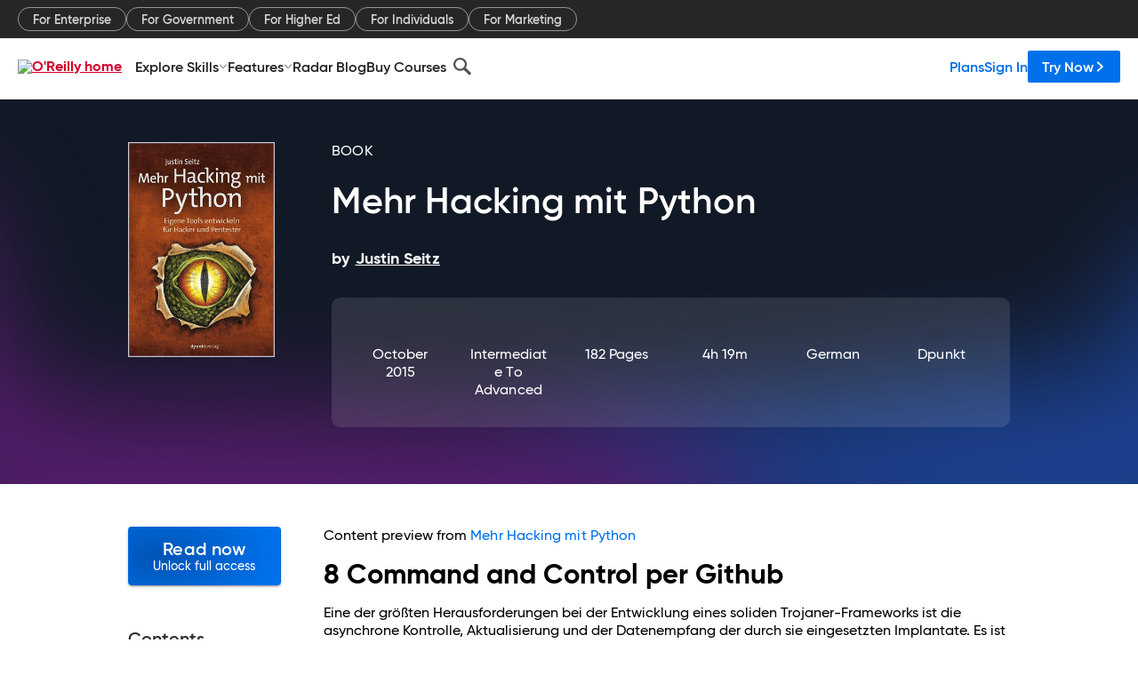

--- FILE ---
content_type: text/plain
request_url: https://c.6sc.co/?m=1
body_size: 2
content:
6suuid=9029341779b2170085aa7669dc010000b68b0500